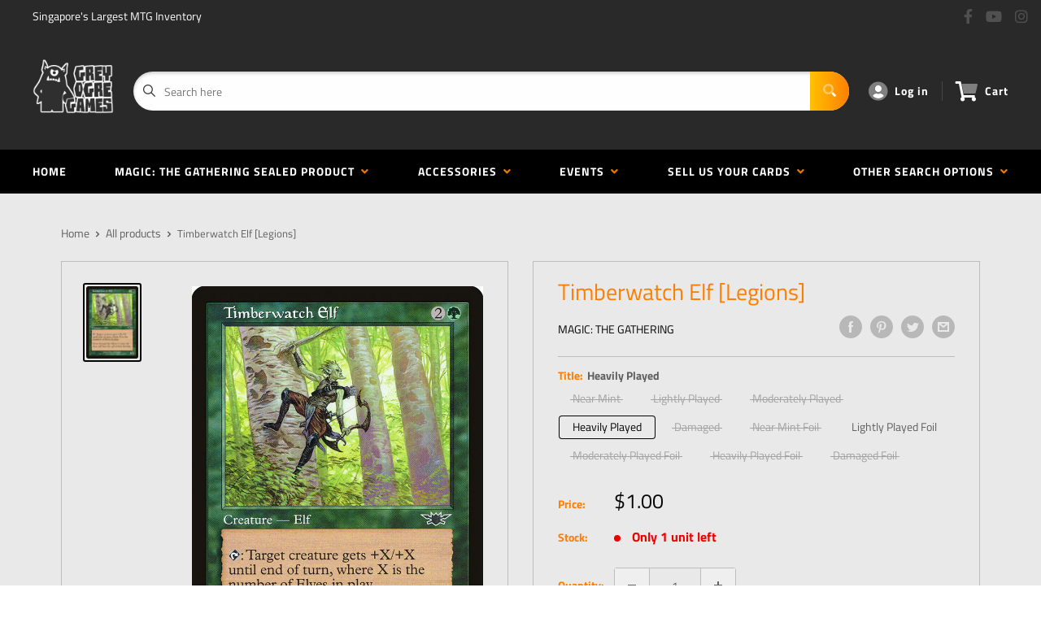

--- FILE ---
content_type: text/css
request_url: https://www.greyogregames.com/cdn/shop/t/9/assets/variables.css?v=148540297601083837931683299183
body_size: -610
content:
p,h1,h2,h3,h4,h5,h6{color:#050505}a{color:inherit}main{background-color:#e9e9e9}.a-contactRow_title,.a-contactRow_subText{color:}.m-blockMenu__item,.m-collectionGrid__item,.featuredAuthor__grid{border:1px solid}.featuredAuthor__card{border-right:1px solid}.featuredAuthor__card:last-child{border-right:none}.a-sectionTitle__text{border-right:1px solid #050505}.m-contactRow__col{border-right:1px solid}
/*# sourceMappingURL=/cdn/shop/t/9/assets/variables.css.map?v=148540297601083837931683299183 */
